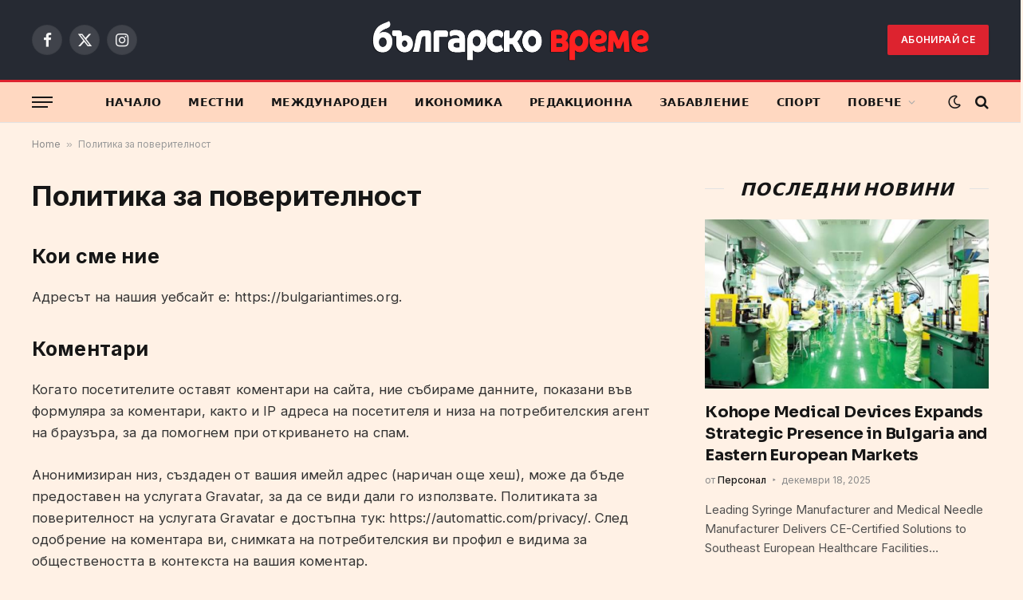

--- FILE ---
content_type: text/html; charset=UTF-8
request_url: https://bulgariantimes.org/privacy-policy/
body_size: 15549
content:
<!DOCTYPE html>
<html lang="bg-BG" prefix="og: https://ogp.me/ns#" class="s-light site-s-light">

<head>

	<meta charset="UTF-8" />
	<meta name="viewport" content="width=device-width, initial-scale=1" />
	
<!-- Search Engine Optimization by Rank Math - https://rankmath.com/ -->
<title>Политика за поверителност - българско време</title><link rel="preload" as="font" href="https://bulgariantimes.org/wp-content/themes/smart-mag/css/icons/fonts/ts-icons.woff2?v2.7" type="font/woff2" crossorigin="anonymous" />
<meta name="robots" content="follow, index, max-snippet:-1, max-video-preview:-1, max-image-preview:large"/>
<link rel="canonical" href="https://bulgariantimes.org/privacy-policy/" />
<meta property="og:locale" content="bg_BG" />
<meta property="og:type" content="article" />
<meta property="og:title" content="Политика за поверителност - българско време" />
<meta property="og:description" content="Кои сме ние Адресът на нашия уебсайт е: https://bulgariantimes.org. Коментари Когато посетителите оставят коментари на сайта, ние събираме данните, показани във формуляра за коментари, както и IP адреса на посетителя и низа на потребителския агент на браузъра, за да помогнем при откриването на спам. Анонимизиран низ, създаден от вашия имейл адрес (наричан още хеш), може" />
<meta property="og:url" content="https://bulgariantimes.org/privacy-policy/" />
<meta property="og:site_name" content="българско време" />
<meta property="og:updated_time" content="2022-06-05T23:10:59+03:00" />
<meta property="article:published_time" content="2022-04-17T11:33:39+03:00" />
<meta property="article:modified_time" content="2022-06-05T23:10:59+03:00" />
<meta name="twitter:card" content="summary_large_image" />
<meta name="twitter:title" content="Политика за поверителност - българско време" />
<meta name="twitter:description" content="Кои сме ние Адресът на нашия уебсайт е: https://bulgariantimes.org. Коментари Когато посетителите оставят коментари на сайта, ние събираме данните, показани във формуляра за коментари, както и IP адреса на посетителя и низа на потребителския агент на браузъра, за да помогнем при откриването на спам. Анонимизиран низ, създаден от вашия имейл адрес (наричан още хеш), може" />
<meta name="twitter:label1" content="Time to read" />
<meta name="twitter:data1" content="Less than a minute" />
<script type="application/ld+json" class="rank-math-schema">{"@context":"https://schema.org","@graph":[{"@type":["NewsMediaOrganization","Organization"],"@id":"https://bulgariantimes.org/#organization","name":"\u0431\u044a\u043b\u0433\u0430\u0440\u0441\u043a\u043e \u0432\u0440\u0435\u043c\u0435","url":"https://bulgariantimes.org","logo":{"@type":"ImageObject","@id":"https://bulgariantimes.org/#logo","url":"https://bulgariantimes.org/wp-content/uploads/2022/06/cropped-bul-icon.jpg","contentUrl":"https://bulgariantimes.org/wp-content/uploads/2022/06/cropped-bul-icon.jpg","caption":"\u0431\u044a\u043b\u0433\u0430\u0440\u0441\u043a\u043e \u0432\u0440\u0435\u043c\u0435","inLanguage":"bg-BG","width":"512","height":"512"}},{"@type":"WebSite","@id":"https://bulgariantimes.org/#website","url":"https://bulgariantimes.org","name":"\u0431\u044a\u043b\u0433\u0430\u0440\u0441\u043a\u043e \u0432\u0440\u0435\u043c\u0435","publisher":{"@id":"https://bulgariantimes.org/#organization"},"inLanguage":"bg-BG"},{"@type":"BreadcrumbList","@id":"https://bulgariantimes.org/privacy-policy/#breadcrumb","itemListElement":[{"@type":"ListItem","position":"1","item":{"@id":"https://bulgariantimes.org","name":"Home"}},{"@type":"ListItem","position":"2","item":{"@id":"https://bulgariantimes.org/privacy-policy/","name":"\u041f\u043e\u043b\u0438\u0442\u0438\u043a\u0430 \u0437\u0430 \u043f\u043e\u0432\u0435\u0440\u0438\u0442\u0435\u043b\u043d\u043e\u0441\u0442"}}]},{"@type":"WebPage","@id":"https://bulgariantimes.org/privacy-policy/#webpage","url":"https://bulgariantimes.org/privacy-policy/","name":"\u041f\u043e\u043b\u0438\u0442\u0438\u043a\u0430 \u0437\u0430 \u043f\u043e\u0432\u0435\u0440\u0438\u0442\u0435\u043b\u043d\u043e\u0441\u0442 - \u0431\u044a\u043b\u0433\u0430\u0440\u0441\u043a\u043e \u0432\u0440\u0435\u043c\u0435","datePublished":"2022-04-17T11:33:39+03:00","dateModified":"2022-06-05T23:10:59+03:00","isPartOf":{"@id":"https://bulgariantimes.org/#website"},"inLanguage":"bg-BG","breadcrumb":{"@id":"https://bulgariantimes.org/privacy-policy/#breadcrumb"}},{"@type":"Person","@id":"https://bulgariantimes.org/author/admin/","name":"\u041f\u0435\u0440\u0441\u043e\u043d\u0430\u043b","url":"https://bulgariantimes.org/author/admin/","image":{"@type":"ImageObject","@id":"https://bulgariantimes.org/wp-content/uploads/2022/06/avatar_user_1_1654475803-96x96.jpg","url":"https://bulgariantimes.org/wp-content/uploads/2022/06/avatar_user_1_1654475803-96x96.jpg","caption":"\u041f\u0435\u0440\u0441\u043e\u043d\u0430\u043b","inLanguage":"bg-BG"},"sameAs":["https://bulgariantimes.org"],"worksFor":{"@id":"https://bulgariantimes.org/#organization"}},{"@type":"NewsArticle","headline":"\u041f\u043e\u043b\u0438\u0442\u0438\u043a\u0430 \u0437\u0430 \u043f\u043e\u0432\u0435\u0440\u0438\u0442\u0435\u043b\u043d\u043e\u0441\u0442 - \u0431\u044a\u043b\u0433\u0430\u0440\u0441\u043a\u043e \u0432\u0440\u0435\u043c\u0435","datePublished":"2022-04-17T11:33:39+03:00","dateModified":"2022-06-05T23:10:59+03:00","author":{"@id":"https://bulgariantimes.org/author/admin/","name":"\u041f\u0435\u0440\u0441\u043e\u043d\u0430\u043b"},"publisher":{"@id":"https://bulgariantimes.org/#organization"},"description":"\u0410\u0434\u0440\u0435\u0441\u044a\u0442 \u043d\u0430 \u043d\u0430\u0448\u0438\u044f \u0443\u0435\u0431\u0441\u0430\u0439\u0442 \u0435: https://bulgariantimes.org.","name":"\u041f\u043e\u043b\u0438\u0442\u0438\u043a\u0430 \u0437\u0430 \u043f\u043e\u0432\u0435\u0440\u0438\u0442\u0435\u043b\u043d\u043e\u0441\u0442 - \u0431\u044a\u043b\u0433\u0430\u0440\u0441\u043a\u043e \u0432\u0440\u0435\u043c\u0435","@id":"https://bulgariantimes.org/privacy-policy/#richSnippet","isPartOf":{"@id":"https://bulgariantimes.org/privacy-policy/#webpage"},"inLanguage":"bg-BG","mainEntityOfPage":{"@id":"https://bulgariantimes.org/privacy-policy/#webpage"}}]}</script>
<!-- /Rank Math WordPress SEO plugin -->

<link rel='dns-prefetch' href='//www.googletagmanager.com' />
<link rel='dns-prefetch' href='//fonts.googleapis.com' />
<link rel="alternate" type="application/rss+xml" title="българско време &raquo; Поток" href="https://bulgariantimes.org/feed/" />
<link rel="alternate" type="application/rss+xml" title="българско време &raquo; поток за коментари" href="https://bulgariantimes.org/comments/feed/" />
<link rel="alternate" type="application/rss+xml" title="българско време &raquo; поток за коментари на Политика за поверителност" href="https://bulgariantimes.org/privacy-policy/feed/" />
<link rel="alternate" title="oEmbed (JSON)" type="application/json+oembed" href="https://bulgariantimes.org/wp-json/oembed/1.0/embed?url=https%3A%2F%2Fbulgariantimes.org%2Fprivacy-policy%2F" />
<link rel="alternate" title="oEmbed (XML)" type="text/xml+oembed" href="https://bulgariantimes.org/wp-json/oembed/1.0/embed?url=https%3A%2F%2Fbulgariantimes.org%2Fprivacy-policy%2F&#038;format=xml" />
<link rel="alternate" type="application/rss+xml" title="българско време &raquo; Stories Feed" href="https://bulgariantimes.org/web-stories/feed/"><style id='wp-img-auto-sizes-contain-inline-css' type='text/css'>
img:is([sizes=auto i],[sizes^="auto," i]){contain-intrinsic-size:3000px 1500px}
/*# sourceURL=wp-img-auto-sizes-contain-inline-css */
</style>
<style id='wp-emoji-styles-inline-css' type='text/css'>

	img.wp-smiley, img.emoji {
		display: inline !important;
		border: none !important;
		box-shadow: none !important;
		height: 1em !important;
		width: 1em !important;
		margin: 0 0.07em !important;
		vertical-align: -0.1em !important;
		background: none !important;
		padding: 0 !important;
	}
/*# sourceURL=wp-emoji-styles-inline-css */
</style>
<link rel='stylesheet' id='wp-block-library-css' href='https://bulgariantimes.org/wp-includes/css/dist/block-library/style.min.css?ver=6.9' type='text/css' media='all' />
<style id='global-styles-inline-css' type='text/css'>
:root{--wp--preset--aspect-ratio--square: 1;--wp--preset--aspect-ratio--4-3: 4/3;--wp--preset--aspect-ratio--3-4: 3/4;--wp--preset--aspect-ratio--3-2: 3/2;--wp--preset--aspect-ratio--2-3: 2/3;--wp--preset--aspect-ratio--16-9: 16/9;--wp--preset--aspect-ratio--9-16: 9/16;--wp--preset--color--black: #000000;--wp--preset--color--cyan-bluish-gray: #abb8c3;--wp--preset--color--white: #ffffff;--wp--preset--color--pale-pink: #f78da7;--wp--preset--color--vivid-red: #cf2e2e;--wp--preset--color--luminous-vivid-orange: #ff6900;--wp--preset--color--luminous-vivid-amber: #fcb900;--wp--preset--color--light-green-cyan: #7bdcb5;--wp--preset--color--vivid-green-cyan: #00d084;--wp--preset--color--pale-cyan-blue: #8ed1fc;--wp--preset--color--vivid-cyan-blue: #0693e3;--wp--preset--color--vivid-purple: #9b51e0;--wp--preset--gradient--vivid-cyan-blue-to-vivid-purple: linear-gradient(135deg,rgb(6,147,227) 0%,rgb(155,81,224) 100%);--wp--preset--gradient--light-green-cyan-to-vivid-green-cyan: linear-gradient(135deg,rgb(122,220,180) 0%,rgb(0,208,130) 100%);--wp--preset--gradient--luminous-vivid-amber-to-luminous-vivid-orange: linear-gradient(135deg,rgb(252,185,0) 0%,rgb(255,105,0) 100%);--wp--preset--gradient--luminous-vivid-orange-to-vivid-red: linear-gradient(135deg,rgb(255,105,0) 0%,rgb(207,46,46) 100%);--wp--preset--gradient--very-light-gray-to-cyan-bluish-gray: linear-gradient(135deg,rgb(238,238,238) 0%,rgb(169,184,195) 100%);--wp--preset--gradient--cool-to-warm-spectrum: linear-gradient(135deg,rgb(74,234,220) 0%,rgb(151,120,209) 20%,rgb(207,42,186) 40%,rgb(238,44,130) 60%,rgb(251,105,98) 80%,rgb(254,248,76) 100%);--wp--preset--gradient--blush-light-purple: linear-gradient(135deg,rgb(255,206,236) 0%,rgb(152,150,240) 100%);--wp--preset--gradient--blush-bordeaux: linear-gradient(135deg,rgb(254,205,165) 0%,rgb(254,45,45) 50%,rgb(107,0,62) 100%);--wp--preset--gradient--luminous-dusk: linear-gradient(135deg,rgb(255,203,112) 0%,rgb(199,81,192) 50%,rgb(65,88,208) 100%);--wp--preset--gradient--pale-ocean: linear-gradient(135deg,rgb(255,245,203) 0%,rgb(182,227,212) 50%,rgb(51,167,181) 100%);--wp--preset--gradient--electric-grass: linear-gradient(135deg,rgb(202,248,128) 0%,rgb(113,206,126) 100%);--wp--preset--gradient--midnight: linear-gradient(135deg,rgb(2,3,129) 0%,rgb(40,116,252) 100%);--wp--preset--font-size--small: 13px;--wp--preset--font-size--medium: 20px;--wp--preset--font-size--large: 36px;--wp--preset--font-size--x-large: 42px;--wp--preset--spacing--20: 0.44rem;--wp--preset--spacing--30: 0.67rem;--wp--preset--spacing--40: 1rem;--wp--preset--spacing--50: 1.5rem;--wp--preset--spacing--60: 2.25rem;--wp--preset--spacing--70: 3.38rem;--wp--preset--spacing--80: 5.06rem;--wp--preset--shadow--natural: 6px 6px 9px rgba(0, 0, 0, 0.2);--wp--preset--shadow--deep: 12px 12px 50px rgba(0, 0, 0, 0.4);--wp--preset--shadow--sharp: 6px 6px 0px rgba(0, 0, 0, 0.2);--wp--preset--shadow--outlined: 6px 6px 0px -3px rgb(255, 255, 255), 6px 6px rgb(0, 0, 0);--wp--preset--shadow--crisp: 6px 6px 0px rgb(0, 0, 0);}:where(.is-layout-flex){gap: 0.5em;}:where(.is-layout-grid){gap: 0.5em;}body .is-layout-flex{display: flex;}.is-layout-flex{flex-wrap: wrap;align-items: center;}.is-layout-flex > :is(*, div){margin: 0;}body .is-layout-grid{display: grid;}.is-layout-grid > :is(*, div){margin: 0;}:where(.wp-block-columns.is-layout-flex){gap: 2em;}:where(.wp-block-columns.is-layout-grid){gap: 2em;}:where(.wp-block-post-template.is-layout-flex){gap: 1.25em;}:where(.wp-block-post-template.is-layout-grid){gap: 1.25em;}.has-black-color{color: var(--wp--preset--color--black) !important;}.has-cyan-bluish-gray-color{color: var(--wp--preset--color--cyan-bluish-gray) !important;}.has-white-color{color: var(--wp--preset--color--white) !important;}.has-pale-pink-color{color: var(--wp--preset--color--pale-pink) !important;}.has-vivid-red-color{color: var(--wp--preset--color--vivid-red) !important;}.has-luminous-vivid-orange-color{color: var(--wp--preset--color--luminous-vivid-orange) !important;}.has-luminous-vivid-amber-color{color: var(--wp--preset--color--luminous-vivid-amber) !important;}.has-light-green-cyan-color{color: var(--wp--preset--color--light-green-cyan) !important;}.has-vivid-green-cyan-color{color: var(--wp--preset--color--vivid-green-cyan) !important;}.has-pale-cyan-blue-color{color: var(--wp--preset--color--pale-cyan-blue) !important;}.has-vivid-cyan-blue-color{color: var(--wp--preset--color--vivid-cyan-blue) !important;}.has-vivid-purple-color{color: var(--wp--preset--color--vivid-purple) !important;}.has-black-background-color{background-color: var(--wp--preset--color--black) !important;}.has-cyan-bluish-gray-background-color{background-color: var(--wp--preset--color--cyan-bluish-gray) !important;}.has-white-background-color{background-color: var(--wp--preset--color--white) !important;}.has-pale-pink-background-color{background-color: var(--wp--preset--color--pale-pink) !important;}.has-vivid-red-background-color{background-color: var(--wp--preset--color--vivid-red) !important;}.has-luminous-vivid-orange-background-color{background-color: var(--wp--preset--color--luminous-vivid-orange) !important;}.has-luminous-vivid-amber-background-color{background-color: var(--wp--preset--color--luminous-vivid-amber) !important;}.has-light-green-cyan-background-color{background-color: var(--wp--preset--color--light-green-cyan) !important;}.has-vivid-green-cyan-background-color{background-color: var(--wp--preset--color--vivid-green-cyan) !important;}.has-pale-cyan-blue-background-color{background-color: var(--wp--preset--color--pale-cyan-blue) !important;}.has-vivid-cyan-blue-background-color{background-color: var(--wp--preset--color--vivid-cyan-blue) !important;}.has-vivid-purple-background-color{background-color: var(--wp--preset--color--vivid-purple) !important;}.has-black-border-color{border-color: var(--wp--preset--color--black) !important;}.has-cyan-bluish-gray-border-color{border-color: var(--wp--preset--color--cyan-bluish-gray) !important;}.has-white-border-color{border-color: var(--wp--preset--color--white) !important;}.has-pale-pink-border-color{border-color: var(--wp--preset--color--pale-pink) !important;}.has-vivid-red-border-color{border-color: var(--wp--preset--color--vivid-red) !important;}.has-luminous-vivid-orange-border-color{border-color: var(--wp--preset--color--luminous-vivid-orange) !important;}.has-luminous-vivid-amber-border-color{border-color: var(--wp--preset--color--luminous-vivid-amber) !important;}.has-light-green-cyan-border-color{border-color: var(--wp--preset--color--light-green-cyan) !important;}.has-vivid-green-cyan-border-color{border-color: var(--wp--preset--color--vivid-green-cyan) !important;}.has-pale-cyan-blue-border-color{border-color: var(--wp--preset--color--pale-cyan-blue) !important;}.has-vivid-cyan-blue-border-color{border-color: var(--wp--preset--color--vivid-cyan-blue) !important;}.has-vivid-purple-border-color{border-color: var(--wp--preset--color--vivid-purple) !important;}.has-vivid-cyan-blue-to-vivid-purple-gradient-background{background: var(--wp--preset--gradient--vivid-cyan-blue-to-vivid-purple) !important;}.has-light-green-cyan-to-vivid-green-cyan-gradient-background{background: var(--wp--preset--gradient--light-green-cyan-to-vivid-green-cyan) !important;}.has-luminous-vivid-amber-to-luminous-vivid-orange-gradient-background{background: var(--wp--preset--gradient--luminous-vivid-amber-to-luminous-vivid-orange) !important;}.has-luminous-vivid-orange-to-vivid-red-gradient-background{background: var(--wp--preset--gradient--luminous-vivid-orange-to-vivid-red) !important;}.has-very-light-gray-to-cyan-bluish-gray-gradient-background{background: var(--wp--preset--gradient--very-light-gray-to-cyan-bluish-gray) !important;}.has-cool-to-warm-spectrum-gradient-background{background: var(--wp--preset--gradient--cool-to-warm-spectrum) !important;}.has-blush-light-purple-gradient-background{background: var(--wp--preset--gradient--blush-light-purple) !important;}.has-blush-bordeaux-gradient-background{background: var(--wp--preset--gradient--blush-bordeaux) !important;}.has-luminous-dusk-gradient-background{background: var(--wp--preset--gradient--luminous-dusk) !important;}.has-pale-ocean-gradient-background{background: var(--wp--preset--gradient--pale-ocean) !important;}.has-electric-grass-gradient-background{background: var(--wp--preset--gradient--electric-grass) !important;}.has-midnight-gradient-background{background: var(--wp--preset--gradient--midnight) !important;}.has-small-font-size{font-size: var(--wp--preset--font-size--small) !important;}.has-medium-font-size{font-size: var(--wp--preset--font-size--medium) !important;}.has-large-font-size{font-size: var(--wp--preset--font-size--large) !important;}.has-x-large-font-size{font-size: var(--wp--preset--font-size--x-large) !important;}
/*# sourceURL=global-styles-inline-css */
</style>

<style id='classic-theme-styles-inline-css' type='text/css'>
/*! This file is auto-generated */
.wp-block-button__link{color:#fff;background-color:#32373c;border-radius:9999px;box-shadow:none;text-decoration:none;padding:calc(.667em + 2px) calc(1.333em + 2px);font-size:1.125em}.wp-block-file__button{background:#32373c;color:#fff;text-decoration:none}
/*# sourceURL=/wp-includes/css/classic-themes.min.css */
</style>
<link rel='stylesheet' id='contact-form-7-css' href='https://bulgariantimes.org/wp-content/plugins/contact-form-7/includes/css/styles.css?ver=5.8.5' type='text/css' media='all' />
<link rel='stylesheet' id='smartmag-core-css' href='https://bulgariantimes.org/wp-content/themes/smart-mag/style.css?ver=9.5.0' type='text/css' media='all' />
<style id='smartmag-core-inline-css' type='text/css'>
:root { --c-main: #dd232f;
--c-main-rgb: 221,35,47;
--text-font: "Inter", system-ui, -apple-system, "Segoe UI", Arial, sans-serif;
--body-font: "Inter", system-ui, -apple-system, "Segoe UI", Arial, sans-serif;
--title-font: "Sora", system-ui, -apple-system, "Segoe UI", Arial, sans-serif;
--c-p-meta-icons: var(--c-main); }
.s-light body { background-color: #fff1e5; }
.post-title:not(._) { letter-spacing: -0.01em; }
.main-sidebar .widget { margin-bottom: 45px; }
.smart-head-main .smart-head-top { background-color: #191935; border-bottom-width: 1px; border-bottom-color: #2f363f; }
.smart-head-main .smart-head-mid { --head-h: 100px; background-color: #262a33; }
.smart-head-main .smart-head-bot { --head-h: 54px; background-color: #ffd8c1; border-top-width: 3px; border-top-color: var(--c-main); border-bottom-width: 1px; border-bottom-color: #e2e2e2; }
.s-dark .smart-head-main .smart-head-bot,
.smart-head-main .s-dark.smart-head-bot { border-bottom-color: #222222; }
.navigation-main .menu > li > a { font-family: "Sora", system-ui, -apple-system, "Segoe UI", Arial, sans-serif; font-size: 14px; font-weight: bold; letter-spacing: 0.02em; }
.smart-head-mobile .smart-head-mid { --head-h: 70px; background-color: #262a33; border-bottom-width: 3px; border-bottom-color: var(--c-main); }
.s-dark .smart-head-main .spc-social,
.smart-head-main .s-dark .spc-social { --c-spc-social: rgba(255,255,255,0.94); --c-spc-social-hov: #ffffff; }
.smart-head-main .hamburger-icon { --line-weight: 2px; --height: 14px; }
.main-footer .lower-footer { background-color: #262a33; }
.post-meta { --p-meta-sep: "\2023"; --p-meta-sep-pad: 6px; }
.post-meta .meta-item:before { transform: scale(.8); }
.cat-labels .category { padding-left: 10px; padding-right: 10px; }
.block-head-e1 .heading { font-family: "Barlow Condensed", system-ui, -apple-system, "Segoe UI", Arial, sans-serif; font-size: 22px; font-weight: bold; font-style: italic; letter-spacing: .04em; }
.block-head-e2 .heading { font-family: "Barlow Condensed", system-ui, -apple-system, "Segoe UI", Arial, sans-serif; font-size: 32px; font-weight: 800; font-style: italic; text-transform: uppercase; letter-spacing: 0.04em; }
.block-head-e2 { --line-weight: 4px; --c-line: var(--c-main); }
.loop-grid .ratio-is-custom { padding-bottom: calc(100% / 1.68); }
.list-post { --list-p-media-width: 35%; --list-p-media-max-width: 85%; }
.post-meta-single .meta-item, .post-meta-single .text-in { font-size: 13px; }
.the-post-header .post-meta .post-title { line-height: 1.26; }
.entry-content { line-height: 1.65; letter-spacing: 0.01em; }
.post-share-float .service { width: 40px; height: 38px; margin-bottom: 9px; font-size: 18px; }
.s-head-modern .sub-title { font-weight: 500; }
.site-s-light .s-head-modern .sub-title { color: #6d6d6d; }
.site-s-light .s-head-large .post-meta { --c-post-meta: #6d6d6d; }
.s-dark .s-head-large .post-meta { --c-post-meta: #e2e2e2; }
.a-wrap-2:not(._) { margin-top: 0px; }
@media (min-width: 940px) and (max-width: 1200px) { .navigation-main .menu > li > a { font-size: calc(10px + (14px - 10px) * .7); } }


/*# sourceURL=smartmag-core-inline-css */
</style>
<link rel='stylesheet' id='smartmag-magnific-popup-css' href='https://bulgariantimes.org/wp-content/themes/smart-mag/css/lightbox.css?ver=9.5.0' type='text/css' media='all' />
<link rel='stylesheet' id='smartmag-icons-css' href='https://bulgariantimes.org/wp-content/themes/smart-mag/css/icons/icons.css?ver=9.5.0' type='text/css' media='all' />
<link crossorigin="anonymous" rel='stylesheet' id='smartmag-gfonts-custom-css' href='https://fonts.googleapis.com/css?family=Inter%3A400%2C500%2C600%2C700%7CSora%3A400%2C500%2C600%2C700%2Cbold%7CBarlow+Condensed%3Abold%2Cboldi%2C800%2C800i&#038;display=swap' type='text/css' media='all' />
<link rel='stylesheet' id='wp-block-heading-css' href='https://bulgariantimes.org/wp-includes/blocks/heading/style.min.css?ver=6.9' type='text/css' media='all' />
<script type="4f0b69b320b7cc576348a399-text/javascript" src="https://bulgariantimes.org/wp-includes/js/jquery/jquery.min.js?ver=3.7.1" id="jquery-core-js"></script>
<script type="4f0b69b320b7cc576348a399-text/javascript" src="https://bulgariantimes.org/wp-includes/js/jquery/jquery-migrate.min.js?ver=3.4.1" id="jquery-migrate-js"></script>
<script type="4f0b69b320b7cc576348a399-text/javascript" src="https://bulgariantimes.org/wp-content/plugins/sphere-post-views/assets/js/post-views.js?ver=1.0.1" id="sphere-post-views-js"></script>
<script type="4f0b69b320b7cc576348a399-text/javascript" id="sphere-post-views-js-after">
/* <![CDATA[ */
var Sphere_PostViews = {"ajaxUrl":"https:\/\/bulgariantimes.org\/wp-admin\/admin-ajax.php?sphere_post_views=1","sampling":0,"samplingRate":10,"repeatCountDelay":0,"postID":false,"token":"f076eb8475"}
//# sourceURL=sphere-post-views-js-after
/* ]]> */
</script>

<!-- Google Analytics snippet added by Site Kit -->
<script type="4f0b69b320b7cc576348a399-text/javascript" src="https://www.googletagmanager.com/gtag/js?id=GT-TB7RKKG" id="google_gtagjs-js" async></script>
<script type="4f0b69b320b7cc576348a399-text/javascript" id="google_gtagjs-js-after">
/* <![CDATA[ */
window.dataLayer = window.dataLayer || [];function gtag(){dataLayer.push(arguments);}
gtag('set', 'linker', {"domains":["bulgariantimes.org"]} );
gtag("js", new Date());
gtag("set", "developer_id.dZTNiMT", true);
gtag("config", "GT-TB7RKKG");
//# sourceURL=google_gtagjs-js-after
/* ]]> */
</script>

<!-- End Google Analytics snippet added by Site Kit -->
<link rel="https://api.w.org/" href="https://bulgariantimes.org/wp-json/" /><link rel="alternate" title="JSON" type="application/json" href="https://bulgariantimes.org/wp-json/wp/v2/pages/3" /><link rel="EditURI" type="application/rsd+xml" title="RSD" href="https://bulgariantimes.org/xmlrpc.php?rsd" />
<meta name="generator" content="WordPress 6.9" />
<link rel='shortlink' href='https://bulgariantimes.org/?p=3' />
<meta property="og:title" content='Политика за поверителност' />
<meta property="og:description" content='' />

<meta name="twitter:card" content='summary_large_image' />
<meta name="twitter:title" content='Политика за поверителност' />
<meta name="twitter:description" content='' /><meta name="generator" content="Site Kit by Google 1.116.0" />
		<script type="4f0b69b320b7cc576348a399-text/javascript">
		var BunyadSchemeKey = 'bunyad-scheme';
		(() => {
			const d = document.documentElement;
			const c = d.classList;
			var scheme = localStorage.getItem(BunyadSchemeKey);
			
			if (scheme) {
				d.dataset.origClass = c;
				scheme === 'dark' ? c.remove('s-light', 'site-s-light') : c.remove('s-dark', 'site-s-dark');
				c.add('site-s-' + scheme, 's-' + scheme);
			}
		})();
		</script>
		<meta name="generator" content="Elementor 3.18.3; features: e_dom_optimization, e_optimized_assets_loading, e_optimized_css_loading, additional_custom_breakpoints, block_editor_assets_optimize, e_image_loading_optimization; settings: css_print_method-external, google_font-enabled, font_display-auto">
<style type="text/css">.recentcomments a{display:inline !important;padding:0 !important;margin:0 !important;}</style><!-- There is no amphtml version available for this URL. --><script type="4f0b69b320b7cc576348a399-text/javascript" id="google_gtagjs" src="https://www.googletagmanager.com/gtag/js?id=G-JJR361SGMT" async="async"></script>
<script type="4f0b69b320b7cc576348a399-text/javascript" id="google_gtagjs-inline">
/* <![CDATA[ */
window.dataLayer = window.dataLayer || [];function gtag(){dataLayer.push(arguments);}gtag('set', 'linker', {"domains":["bulgariantimes.org"]} );gtag('js', new Date());gtag('config', 'G-JJR361SGMT', {} );
/* ]]> */
</script>
<link rel="icon" href="https://bulgariantimes.org/wp-content/uploads/2022/06/cropped-bul-icon-32x32.jpg" sizes="32x32" />
<link rel="icon" href="https://bulgariantimes.org/wp-content/uploads/2022/06/cropped-bul-icon-192x192.jpg" sizes="192x192" />
<link rel="apple-touch-icon" href="https://bulgariantimes.org/wp-content/uploads/2022/06/cropped-bul-icon-180x180.jpg" />
<meta name="msapplication-TileImage" content="https://bulgariantimes.org/wp-content/uploads/2022/06/cropped-bul-icon-270x270.jpg" />
		<style type="text/css" id="wp-custom-css">
			.spc-newsletter-b {
    background: #fff1e5 !important;
    border: 1px solid #f5ddc8 !important;
}

.spc-newsletter-b .mail-top-icon {
    border: 10px solid #f5ddc8 !important;
}

.s-light .smart-head-sticky:not(.s-dark) {
    background: #ffd8c1 !important;
}		</style>
		

<link rel='stylesheet' id='elfsight-weather-custom-css' href='https://bulgariantimes.org/wp-content/uploads/elfsight-weather/elfsight-weather-custom.css?ver=1.3.1' type='text/css' media='all' />
</head>

<body data-rsssl=1 class="privacy-policy wp-singular page-template-default page page-id-3 wp-theme-smart-mag right-sidebar has-lb has-lb-sm layout-normal elementor-default elementor-kit-5348">



<div class="main-wrap">

	
<div class="off-canvas-backdrop"></div>
<div class="mobile-menu-container off-canvas s-dark hide-menu-lg" id="off-canvas">

	<div class="off-canvas-head">
		<a href="#" class="close">
			<span class="visuallyhidden">Close Menu</span>
			<i class="tsi tsi-times"></i>
		</a>

		<div class="ts-logo">
			<img class="logo-mobile logo-image logo-image-dark" src="https://bulgariantimes.org/wp-content/uploads/2022/06/bul-logo-white.png" width="348" height="53" alt="българско време"/><img class="logo-mobile logo-image" src="https://bulgariantimes.org/wp-content/uploads/2022/06/bul-logo-white.png" width="348" height="53" alt="българско време"/>		</div>
	</div>

	<div class="off-canvas-content">

		
			<ul id="menu-main-menu" class="mobile-menu"><li id="menu-item-4175" class="menu-item menu-item-type-custom menu-item-object-custom menu-item-home menu-item-4175"><a href="https://bulgariantimes.org">Начало</a></li>
<li id="menu-item-4481" class="menu-item menu-item-type-taxonomy menu-item-object-category menu-item-4481"><a href="https://bulgariantimes.org/sections/%d0%bc%d0%b5%d1%81%d1%82%d0%bd%d0%b8/">Местни</a></li>
<li id="menu-item-4480" class="menu-item menu-item-type-taxonomy menu-item-object-category menu-item-4480"><a href="https://bulgariantimes.org/sections/%d0%bc%d0%b5%d0%b6%d0%b4%d1%83%d0%bd%d0%b0%d1%80%d0%be%d0%b4%d0%b5%d0%bd/">международен</a></li>
<li id="menu-item-4479" class="menu-item menu-item-type-taxonomy menu-item-object-category menu-item-4479"><a href="https://bulgariantimes.org/sections/%d0%b8%d0%ba%d0%be%d0%bd%d0%be%d0%bc%d0%b8%d0%ba%d0%b0/">икономика</a></li>
<li id="menu-item-4482" class="menu-item menu-item-type-taxonomy menu-item-object-category menu-item-4482"><a href="https://bulgariantimes.org/sections/%d1%80%d0%b5%d0%b4%d0%b0%d0%ba%d1%86%d0%b8%d0%be%d0%bd%d0%bd%d0%b0/">Редакционна</a></li>
<li id="menu-item-4478" class="menu-item menu-item-type-taxonomy menu-item-object-category menu-item-4478"><a href="https://bulgariantimes.org/sections/%d0%b7%d0%b0%d0%b1%d0%b0%d0%b2%d0%bb%d0%b5%d0%bd%d0%b8%d0%b5/">Забавление</a></li>
<li id="menu-item-4483" class="menu-item menu-item-type-taxonomy menu-item-object-category menu-item-4483"><a href="https://bulgariantimes.org/sections/%d1%81%d0%bf%d0%be%d1%80%d1%82/">Спорт</a></li>
<li id="menu-item-4728" class="menu-item menu-item-type-custom menu-item-object-custom menu-item-has-children menu-item-4728"><a href="#">повече</a>
<ul class="sub-menu">
	<li id="menu-item-4731" class="menu-item menu-item-type-custom menu-item-object-custom menu-item-4731"><a href="/web-stories/">Уеб истории</a></li>
	<li id="menu-item-4729" class="menu-item menu-item-type-taxonomy menu-item-object-category menu-item-4729"><a href="https://bulgariantimes.org/sections/%d0%bf%d1%80%d0%be%d0%b6%d0%b5%d0%ba%d1%82%d0%be%d1%80/">Прожектор</a></li>
	<li id="menu-item-4730" class="menu-item menu-item-type-taxonomy menu-item-object-category menu-item-4730"><a href="https://bulgariantimes.org/sections/%d1%81%d1%82%d0%b0%d1%8f-%d0%b7%d0%b0-%d0%bd%d0%be%d0%b2%d0%b8%d0%bd%d0%b8/">Стая за новини</a></li>
</ul>
</li>
</ul>
		
					<div class="off-canvas-widgets">
				
		<div id="smartmag-block-newsletter-2" class="widget ts-block-widget smartmag-widget-newsletter">		
		<div class="block">
			<div class="block-newsletter ">
	<div class="spc-newsletter spc-newsletter-b spc-newsletter-center spc-newsletter-sm">

		<div class="bg-wrap"></div>

		
		<div class="inner">

			
			
			<h3 class="heading">
				Абонирай се			</h3>

							<div class="base-text message">
					<p>Като се регистрирате, вие се съгласявате с нашите условия.</p>
</div>
			
							<form method="post" action="" class="form fields-style fields-full" target="_blank">
					<div class="main-fields">
						<p class="field-email">
							<input type="email" name="EMAIL" placeholder="Your email address.." required />
						</p>
						
						<p class="field-submit">
							<input type="submit" value="Абонирай се" />
						</p>
					</div>

											<p class="disclaimer">
							<label>
																	<input type="checkbox" name="privacy" required />
								
								Като се регистрирате, вие се съгласявате с нашите условия.							</label>
						</p>
									</form>
			
			
		</div>
	</div>
</div>		</div>

		</div>
		<div id="smartmag-block-posts-small-2" class="widget ts-block-widget smartmag-widget-posts-small">		
		<div class="block">
					<section class="block-wrap block-posts-small block-sc mb-none" data-id="1">

			<div class="widget-title block-head block-head-ac block-head-b"><h5 class="heading">Не пропускайте</h5></div>	
			<div class="block-content">
				
	<div class="loop loop-small loop-small-a loop-sep loop-small-sep grid grid-1 md:grid-1 sm:grid-1 xs:grid-1">

					
<article class="l-post small-post small-a-post m-pos-left">

	
			<div class="media">

		
			<a href="https://bulgariantimes.org/kohope-medical-devices-expands-strategic-presence-in-bulgaria-and-eastern-european-markets/" class="image-link media-ratio ar-bunyad-thumb" title="Kohope Medical Devices Expands Strategic Presence in Bulgaria and Eastern European Markets"><img width="110" height="76" src="https://bulgariantimes.org/wp-content/uploads/2025/12/Screenshot-2025-12-18-132045-300x221.png" class="attachment-medium size-medium wp-post-image" alt="" sizes="(max-width: 110px) 100vw, 110px" title="Kohope Medical Devices Expands Strategic Presence in Bulgaria and Eastern European Markets" decoding="async" srcset="https://bulgariantimes.org/wp-content/uploads/2025/12/Screenshot-2025-12-18-132045-300x221.png 300w, https://bulgariantimes.org/wp-content/uploads/2025/12/Screenshot-2025-12-18-132045-150x110.png 150w, https://bulgariantimes.org/wp-content/uploads/2025/12/Screenshot-2025-12-18-132045-450x331.png 450w, https://bulgariantimes.org/wp-content/uploads/2025/12/Screenshot-2025-12-18-132045.png 552w" /></a>			
			
			
			
		
		</div>
	

	
		<div class="content">

			<div class="post-meta post-meta-a post-meta-left has-below"><h4 class="is-title post-title"><a href="https://bulgariantimes.org/kohope-medical-devices-expands-strategic-presence-in-bulgaria-and-eastern-european-markets/">Kohope Medical Devices Expands Strategic Presence in Bulgaria and Eastern European Markets</a></h4><div class="post-meta-items meta-below"><span class="meta-item date"><span class="date-link"><time class="post-date" datetime="2025-12-18T09:53:08+02:00">декември 18, 2025</time></span></span></div></div>			
			
			
		</div>

	
</article>	
					
<article class="l-post small-post small-a-post m-pos-left">

	
			<div class="media">

		
			<a href="https://bulgariantimes.org/%d0%b8%d0%bd%d1%82%d0%b5%d1%80-%d0%b1%d0%b0%d1%80%d1%81%d0%b5%d0%bb%d0%be%d0%bd%d0%b0-43-%d1%80%d0%b0%d0%b7%d0%b2%d0%be%d0%b9-%d0%bd%d0%b0-%d1%81%d1%80%d0%b5%d1%89%d0%b0%d1%82%d0%b0-%d0%bf%d0%be/" class="image-link media-ratio ar-bunyad-thumb" title="Интер &#8211; Барселона 4:3 (Развой на срещата по минути)"><img post-id="5340" fifu-featured="1" width="110" height="76" src="https://webnews.bg/uploads/images/64/5164/715164/768x432.jpg?_=1746558512" class="attachment-large size-large wp-post-image" alt="" sizes="(max-width: 110px) 100vw, 110px" title="Интер &#8211; Барселона 4:3 (Развой на срещата по минути)" decoding="async" /></a>			
			
			
			
		
		</div>
	

	
		<div class="content">

			<div class="post-meta post-meta-a post-meta-left has-below"><h4 class="is-title post-title"><a href="https://bulgariantimes.org/%d0%b8%d0%bd%d1%82%d0%b5%d1%80-%d0%b1%d0%b0%d1%80%d1%81%d0%b5%d0%bb%d0%be%d0%bd%d0%b0-43-%d1%80%d0%b0%d0%b7%d0%b2%d0%be%d0%b9-%d0%bd%d0%b0-%d1%81%d1%80%d0%b5%d1%89%d0%b0%d1%82%d0%b0-%d0%bf%d0%be/">Интер &#8211; Барселона 4:3 (Развой на срещата по минути)</a></h4><div class="post-meta-items meta-below"><span class="meta-item date"><span class="date-link"><time class="post-date" datetime="2025-11-26T15:01:01+02:00">ноември 26, 2025</time></span></span></div></div>			
			
			
		</div>

	
</article>	
					
<article class="l-post small-post small-a-post m-pos-left">

	
			<div class="media">

		
			<a href="https://bulgariantimes.org/%d0%b4%d0%b1-%d0%bf%d1%80%d0%b5%d0%b4%d1%81%d1%82%d0%b0%d0%b2%d0%b8-%d0%b7%d0%b0-%d0%bf%d1%83%d0%b1%d0%bb%d0%b8%d1%87%d0%bd%d0%be-%d0%be%d0%b1%d1%81%d1%8a%d0%b6%d0%b4%d0%b0%d0%bd%d0%b5-%d0%b7%d0%b0/" class="image-link media-ratio ar-bunyad-thumb" title="ДБ представи за публично обсъждане законопроект за закриване на КПК"><img post-id="5336" fifu-featured="1" width="110" height="76" src="https://webnews.bg/uploads/images/72/2772/722772/768x432.jpg?_=1751617637" class="attachment-large size-large wp-post-image" alt="" sizes="(max-width: 110px) 100vw, 110px" title="ДБ представи за публично обсъждане законопроект за закриване на КПК" decoding="async" /></a>			
			
			
			
		
		</div>
	

	
		<div class="content">

			<div class="post-meta post-meta-a post-meta-left has-below"><h4 class="is-title post-title"><a href="https://bulgariantimes.org/%d0%b4%d0%b1-%d0%bf%d1%80%d0%b5%d0%b4%d1%81%d1%82%d0%b0%d0%b2%d0%b8-%d0%b7%d0%b0-%d0%bf%d1%83%d0%b1%d0%bb%d0%b8%d1%87%d0%bd%d0%be-%d0%be%d0%b1%d1%81%d1%8a%d0%b6%d0%b4%d0%b0%d0%bd%d0%b5-%d0%b7%d0%b0/">ДБ представи за публично обсъждане законопроект за закриване на КПК</a></h4><div class="post-meta-items meta-below"><span class="meta-item date"><span class="date-link"><time class="post-date" datetime="2025-11-24T19:36:57+02:00">ноември 24, 2025</time></span></span></div></div>			
			
			
		</div>

	
</article>	
		
	</div>

					</div>

		</section>
				</div>

		</div>			</div>
		
		
		<div class="spc-social-block spc-social spc-social-b smart-head-social">
		
			
				<a href="#" class="link service s-facebook" target="_blank" rel="nofollow noopener">
					<i class="icon tsi tsi-facebook"></i>					<span class="visuallyhidden">Facebook</span>
				</a>
									
			
				<a href="#" class="link service s-twitter" target="_blank" rel="nofollow noopener">
					<i class="icon tsi tsi-twitter"></i>					<span class="visuallyhidden">X (Twitter)</span>
				</a>
									
			
				<a href="#" class="link service s-instagram" target="_blank" rel="nofollow noopener">
					<i class="icon tsi tsi-instagram"></i>					<span class="visuallyhidden">Instagram</span>
				</a>
									
			
		</div>

		
	</div>

</div>
<div class="smart-head smart-head-b smart-head-main" id="smart-head" data-sticky="auto" data-sticky-type="smart" data-sticky-full>
	
	<div class="smart-head-row smart-head-mid smart-head-row-3 s-dark smart-head-row-full">

		<div class="inner wrap">

							
				<div class="items items-left ">
				
		<div class="spc-social-block spc-social spc-social-b smart-head-social">
		
			
				<a href="#" class="link service s-facebook" target="_blank" rel="nofollow noopener">
					<i class="icon tsi tsi-facebook"></i>					<span class="visuallyhidden">Facebook</span>
				</a>
									
			
				<a href="#" class="link service s-twitter" target="_blank" rel="nofollow noopener">
					<i class="icon tsi tsi-twitter"></i>					<span class="visuallyhidden">X (Twitter)</span>
				</a>
									
			
				<a href="#" class="link service s-instagram" target="_blank" rel="nofollow noopener">
					<i class="icon tsi tsi-instagram"></i>					<span class="visuallyhidden">Instagram</span>
				</a>
									
			
		</div>

						</div>

							
				<div class="items items-center ">
					<a href="https://bulgariantimes.org/" title="българско време" rel="home" class="logo-link ts-logo logo-is-image">
		<span>
			
				
					<img src="https://bulgariantimes.org/wp-content/uploads/2022/06/bul-logo-white-sm.png" class="logo-image logo-image-dark" alt="българско време" srcset="https://bulgariantimes.org/wp-content/uploads/2022/06/bul-logo-white-sm.png ,https://bulgariantimes.org/wp-content/uploads/2022/06/bul-logo-white.png 2x" width="348" height="53"/><img src="https://bulgariantimes.org/wp-content/uploads/2022/06/bul-logo-white-sm.png" class="logo-image" alt="българско време" srcset="https://bulgariantimes.org/wp-content/uploads/2022/06/bul-logo-white-sm.png ,https://bulgariantimes.org/wp-content/uploads/2022/06/bul-logo-white.png 2x" width="348" height="53"/>
									 
					</span>
	</a>				</div>

							
				<div class="items items-right ">
				
	<a href="#" class="ts-button ts-button-a ts-button1">
		АБОНИРАЙ СЕ	</a>
				</div>

						
		</div>
	</div>

	
	<div class="smart-head-row smart-head-bot smart-head-row-3 is-light has-center-nav smart-head-row-full">

		<div class="inner wrap">

							
				<div class="items items-left ">
				
<button class="offcanvas-toggle has-icon" type="button" aria-label="Menu">
	<span class="hamburger-icon hamburger-icon-a">
		<span class="inner"></span>
	</span>
</button>				</div>

							
				<div class="items items-center ">
					<div class="nav-wrap">
		<nav class="navigation navigation-main nav-hov-a">
			<ul id="menu-main-menu-1" class="menu"><li class="menu-item menu-item-type-custom menu-item-object-custom menu-item-home menu-item-4175"><a href="https://bulgariantimes.org">Начало</a></li>
<li class="menu-item menu-item-type-taxonomy menu-item-object-category menu-cat-20 menu-item-4481"><a href="https://bulgariantimes.org/sections/%d0%bc%d0%b5%d1%81%d1%82%d0%bd%d0%b8/">Местни</a></li>
<li class="menu-item menu-item-type-taxonomy menu-item-object-category menu-cat-21 menu-item-4480"><a href="https://bulgariantimes.org/sections/%d0%bc%d0%b5%d0%b6%d0%b4%d1%83%d0%bd%d0%b0%d1%80%d0%be%d0%b4%d0%b5%d0%bd/">международен</a></li>
<li class="menu-item menu-item-type-taxonomy menu-item-object-category menu-cat-22 menu-item-4479"><a href="https://bulgariantimes.org/sections/%d0%b8%d0%ba%d0%be%d0%bd%d0%be%d0%bc%d0%b8%d0%ba%d0%b0/">икономика</a></li>
<li class="menu-item menu-item-type-taxonomy menu-item-object-category menu-cat-23 menu-item-4482"><a href="https://bulgariantimes.org/sections/%d1%80%d0%b5%d0%b4%d0%b0%d0%ba%d1%86%d0%b8%d0%be%d0%bd%d0%bd%d0%b0/">Редакционна</a></li>
<li class="menu-item menu-item-type-taxonomy menu-item-object-category menu-cat-24 menu-item-4478"><a href="https://bulgariantimes.org/sections/%d0%b7%d0%b0%d0%b1%d0%b0%d0%b2%d0%bb%d0%b5%d0%bd%d0%b8%d0%b5/">Забавление</a></li>
<li class="menu-item menu-item-type-taxonomy menu-item-object-category menu-cat-25 menu-item-4483"><a href="https://bulgariantimes.org/sections/%d1%81%d0%bf%d0%be%d1%80%d1%82/">Спорт</a></li>
<li class="menu-item menu-item-type-custom menu-item-object-custom menu-item-has-children menu-item-4728"><a href="#">повече</a>
<ul class="sub-menu">
	<li class="menu-item menu-item-type-custom menu-item-object-custom menu-item-4731"><a href="/web-stories/">Уеб истории</a></li>
	<li class="menu-item menu-item-type-taxonomy menu-item-object-category menu-cat-88 menu-item-4729"><a href="https://bulgariantimes.org/sections/%d0%bf%d1%80%d0%be%d0%b6%d0%b5%d0%ba%d1%82%d0%be%d1%80/">Прожектор</a></li>
	<li class="menu-item menu-item-type-taxonomy menu-item-object-category menu-cat-87 menu-item-4730"><a href="https://bulgariantimes.org/sections/%d1%81%d1%82%d0%b0%d1%8f-%d0%b7%d0%b0-%d0%bd%d0%be%d0%b2%d0%b8%d0%bd%d0%b8/">Стая за новини</a></li>
</ul>
</li>
</ul>		</nav>
	</div>
				</div>

							
				<div class="items items-right ">
				
<div class="scheme-switcher has-icon-only">
	<a href="#" class="toggle is-icon toggle-dark" title="Switch to Dark Design - easier on eyes.">
		<i class="icon tsi tsi-moon"></i>
	</a>
	<a href="#" class="toggle is-icon toggle-light" title="Switch to Light Design.">
		<i class="icon tsi tsi-bright"></i>
	</a>
</div>

	<a href="#" class="search-icon has-icon-only is-icon" title="Search">
		<i class="tsi tsi-search"></i>
	</a>

				</div>

						
		</div>
	</div>

	</div>
<div class="smart-head smart-head-a smart-head-mobile" id="smart-head-mobile" data-sticky="mid" data-sticky-type="smart" data-sticky-full>
	
	<div class="smart-head-row smart-head-mid smart-head-row-3 s-dark smart-head-row-full">

		<div class="inner wrap">

							
				<div class="items items-left ">
				
<button class="offcanvas-toggle has-icon" type="button" aria-label="Menu">
	<span class="hamburger-icon hamburger-icon-a">
		<span class="inner"></span>
	</span>
</button>				</div>

							
				<div class="items items-center ">
					<a href="https://bulgariantimes.org/" title="българско време" rel="home" class="logo-link ts-logo logo-is-image">
		<span>
			
									<img class="logo-mobile logo-image logo-image-dark" src="https://bulgariantimes.org/wp-content/uploads/2022/06/bul-logo-white.png" width="348" height="53" alt="българско време"/><img class="logo-mobile logo-image" src="https://bulgariantimes.org/wp-content/uploads/2022/06/bul-logo-white.png" width="348" height="53" alt="българско време"/>									 
					</span>
	</a>				</div>

							
				<div class="items items-right ">
				
<div class="scheme-switcher has-icon-only">
	<a href="#" class="toggle is-icon toggle-dark" title="Switch to Dark Design - easier on eyes.">
		<i class="icon tsi tsi-moon"></i>
	</a>
	<a href="#" class="toggle is-icon toggle-light" title="Switch to Light Design.">
		<i class="icon tsi tsi-bright"></i>
	</a>
</div>

	<a href="#" class="search-icon has-icon-only is-icon" title="Search">
		<i class="tsi tsi-search"></i>
	</a>

				</div>

						
		</div>
	</div>

	</div>
<nav class="breadcrumbs is-full-width breadcrumbs-a" id="breadcrumb"><div class="inner ts-contain "><a href="https://bulgariantimes.org">Home</a><span class="separator"> &raquo; </span><span class="last">Политика за поверителност</span></div></nav>
<div class="main ts-contain cf right-sidebar">
			<div class="ts-row">
			<div class="col-8 main-content">
				
				
				<div id="post-3" class="post-3 page type-page status-publish">

								
					<header class="post-header">				

										
						<h1 class="main-heading the-page-heading entry-title">
							Политика за поверителност						</h1>
					</header><!-- .post-header -->
					
							
					<div class="post-content page-content entry-content">				
						
<h2 class="wp-block-heading">Кои сме ние</h2>


<!-- wp:параграф -->
<p>Адресът на нашия уебсайт е: https://bulgariantimes.org.</p>
<!-- /wp:параграф -->


<h2 class="wp-block-heading">Коментари</h2>


<!-- wp:параграф -->
<p>Когато посетителите оставят коментари на сайта, ние събираме данните, показани във формуляра за коментари, както и IP адреса на посетителя и низа на потребителския агент на браузъра, за да помогнем при откриването на спам.</p>
<!-- /wp:параграф -->

<!-- wp:параграф -->
<p>Анонимизиран низ, създаден от вашия имейл адрес (наричан още хеш), може да бъде предоставен на услугата Gravatar, за да се види дали го използвате. Политиката за поверителност на услугата Gravatar е достъпна тук: https://automattic.com/privacy/. След одобрение на коментара ви, снимката на потребителския ви профил е видима за обществеността в контекста на вашия коментар.</p>
<!-- /wp:параграф -->


<h2 class="wp-block-heading">Медия</h2>


<!-- wp:параграф -->
<p>Ако качвате изображения на уебсайта, трябва да избягвате качването на изображения с включени вградени данни за местоположение (EXIF GPS). Посетителите на уебсайта могат да изтеглят и извличат всякакви данни за местоположение от изображения на уебсайта.</p>
<!-- /wp:параграф -->


<h2 class="wp-block-heading">Бисквитки</h2>


<!-- wp:параграф -->
<p>Ако оставите коментар на нашия сайт, можете да се включите да запазите вашето име, имейл адрес и уебсайт в бисквитки. Те са за ваше удобство, така че да не се налага да попълвате данните си отново, когато оставяте друг коментар. Тези бисквитки ще издържат една година.</p>
<!-- /wp:параграф -->

<!-- wp:параграф -->
<p>Ако посетите нашата страница за вход, ние ще зададем временна бисквитка, за да определим дали браузърът ви приема бисквитки. Тази бисквитка не съдържа лични данни и се изхвърля, когато затворите браузъра си.</p>
<!-- /wp:параграф -->

<!-- wp:параграф -->
<p>Когато влезете, ние също така ще настроим няколко бисквитки, за да запазим информацията ви за вход и избора ви за показване на екрана. Бисквитките за влизане траят два дни, а бисквитките за опции на екрана &#8211; една година. Ако изберете „Запомни ме“, вашето влизане ще продължи две седмици. Ако излезете от акаунта си, бисквитките за влизане ще бъдат премахнати.</p>
<!-- /wp:параграф -->

<!-- wp:параграф -->
<p>Ако редактирате или публикувате статия, допълнителна бисквитка ще бъде запазена във вашия браузър. Тази бисквитка не включва лични данни и просто указва идентификатора на публикацията на статията, която току-що редактирате. Изтича след 1 ден.</p>
<!-- /wp:параграф -->


<h2 class="wp-block-heading">Вградено съдържание от други уебсайтове</h2>


<!-- wp:параграф -->
<p>Статиите на този сайт може да включват вградено съдържание (напр. видеоклипове, изображения, статии и др.). Вграденото съдържание от други уебсайтове се държи по абсолютно същия начин, както ако посетителят е посетил другия уебсайт.</p>
<!-- /wp:параграф -->

<!-- wp:параграф -->
<p>Тези уебсайтове може да събират данни за вас, да използват бисквитки, да вграждат допълнително проследяване на трети страни и да наблюдават взаимодействието ви с това вградено съдържание, включително проследяване на взаимодействието ви с вграденото съдържание, ако имате акаунт и сте влезли в този уебсайт .</p>
<!-- /wp:параграф -->


<h2 class="wp-block-heading">С кого споделяме вашите данни</h2>


<!-- wp:параграф -->
<p>Ако поискате нулиране на паролата, вашият IP адрес ще бъде включен в имейла за нулиране.</p>
<!-- /wp:параграф -->


<h2 class="wp-block-heading">Колко дълго съхраняваме вашите данни</h2>


<!-- wp:параграф -->
<p>Ако оставите коментар, коментарът и неговите метаданни се запазват за неопределено време. Това е така, за да можем да разпознаваме и одобряваме всички последващи коментари автоматично, вместо да ги държим на опашка за модериране.</p>
<!-- /wp:параграф -->

<!-- wp:параграф -->
<p>За потребители, които се регистрират на нашия уебсайт (ако има такива), ние също съхраняваме личната информация, която предоставят в техния потребителски профил. Всички потребители могат да виждат, редактират или изтриват личната си информация по всяко време (освен, че не могат да променят потребителското си име). Администраторите на уебсайтове също могат да видят и редактират тази информация.</p>
<!-- /wp:параграф -->


<h2 class="wp-block-heading">Какви права имате върху данните си</h2>


<!-- wp:параграф -->
<p>Ако имате акаунт на този сайт или сте оставили коментари, можете да поискате да получите експортиран файл с личните данни, които съхраняваме за вас, включително всички данни, които сте ни предоставили. Можете също така да поискате да изтрием всички лични данни, които съхраняваме за вас. Това не включва никакви данни, които сме длъжни да съхраняваме за административни, правни или защитни цели.</p>
<!-- /wp:параграф -->


<h2 class="wp-block-heading">Къде изпращаме вашите данни</h2>


<!-- wp:параграф -->
<p>Коментарите на посетителите могат да бъдат проверени чрез автоматизирана услуга за откриване на спам.</p>
<!-- /wp:параграф -->					</div>

				</div>
				
			</div>
			
					
	
	<aside class="col-4 main-sidebar has-sep" data-sticky="1">
	
			<div class="inner theiaStickySidebar">
		
			
		<div id="smartmag-block-highlights-1" class="widget ts-block-widget smartmag-widget-highlights">		
		<div class="block">
					<section class="block-wrap block-highlights block-sc mb-none" data-id="2" data-is-mixed="1">

			<div class="widget-title block-head block-head-ac block-head block-head-ac block-head-e block-head-e1 has-style"><h5 class="heading">Последни новини</h5></div>	
			<div class="block-content">
					
	<div class="loops-mixed">
			
	<div class="loop loop-grid loop-grid-base grid grid-1 md:grid-1 xs:grid-1">

					
<article class="l-post grid-post grid-base-post">

	
			<div class="media">

		
			<a href="https://bulgariantimes.org/kohope-medical-devices-expands-strategic-presence-in-bulgaria-and-eastern-european-markets/" class="image-link media-ratio ratio-is-custom" title="Kohope Medical Devices Expands Strategic Presence in Bulgaria and Eastern European Markets"><img width="377" height="224" src="https://bulgariantimes.org/wp-content/uploads/2025/12/Screenshot-2025-12-18-132045-450x331.png" class="attachment-bunyad-medium size-bunyad-medium wp-post-image" alt="" sizes="(max-width: 377px) 100vw, 377px" title="Kohope Medical Devices Expands Strategic Presence in Bulgaria and Eastern European Markets" decoding="async" srcset="https://bulgariantimes.org/wp-content/uploads/2025/12/Screenshot-2025-12-18-132045-450x331.png 450w, https://bulgariantimes.org/wp-content/uploads/2025/12/Screenshot-2025-12-18-132045.png 552w" /></a>			
			
			
			
		
		</div>
	

	
		<div class="content">

			<div class="post-meta post-meta-a has-below"><h2 class="is-title post-title"><a href="https://bulgariantimes.org/kohope-medical-devices-expands-strategic-presence-in-bulgaria-and-eastern-european-markets/">Kohope Medical Devices Expands Strategic Presence in Bulgaria and Eastern European Markets</a></h2><div class="post-meta-items meta-below"><span class="meta-item post-author"><span class="by">от</span> <a href="https://bulgariantimes.org/author/admin/" title="Публикации от Персонал" rel="author">Персонал</a></span><span class="meta-item date"><span class="date-link"><time class="post-date" datetime="2025-12-18T09:53:08+02:00">декември 18, 2025</time></span></span></div></div>			
						
				<div class="excerpt">
					<p>Leading Syringe Manufacturer and Medical Needle Manufacturer Delivers CE-Certified Solutions to Southeast European Healthcare Facilities&hellip;</p>
				</div>
			
			
			
		</div>

	
</article>		
	</div>

		

	<div class="loop loop-small loop-small-a grid grid-1 md:grid-1 sm:grid-1 xs:grid-1">

					
<article class="l-post small-post small-a-post m-pos-left">

	
			<div class="media">

		
			<a href="https://bulgariantimes.org/%d0%b8%d0%bd%d1%82%d0%b5%d1%80-%d0%b1%d0%b0%d1%80%d1%81%d0%b5%d0%bb%d0%be%d0%bd%d0%b0-43-%d1%80%d0%b0%d0%b7%d0%b2%d0%be%d0%b9-%d0%bd%d0%b0-%d1%81%d1%80%d0%b5%d1%89%d0%b0%d1%82%d0%b0-%d0%bf%d0%be/" class="image-link media-ratio ar-bunyad-thumb" title="Интер &#8211; Барселона 4:3 (Развой на срещата по минути)"><img post-id="5340" fifu-featured="1" width="110" height="76" src="https://webnews.bg/uploads/images/64/5164/715164/768x432.jpg?_=1746558512" class="attachment-large size-large wp-post-image" alt="" sizes="(max-width: 110px) 100vw, 110px" title="Интер &#8211; Барселона 4:3 (Развой на срещата по минути)" decoding="async" /></a>			
			
			
			
		
		</div>
	

	
		<div class="content">

			<div class="post-meta post-meta-a post-meta-left has-below"><h4 class="is-title post-title"><a href="https://bulgariantimes.org/%d0%b8%d0%bd%d1%82%d0%b5%d1%80-%d0%b1%d0%b0%d1%80%d1%81%d0%b5%d0%bb%d0%be%d0%bd%d0%b0-43-%d1%80%d0%b0%d0%b7%d0%b2%d0%be%d0%b9-%d0%bd%d0%b0-%d1%81%d1%80%d0%b5%d1%89%d0%b0%d1%82%d0%b0-%d0%bf%d0%be/">Интер &#8211; Барселона 4:3 (Развой на срещата по минути)</a></h4><div class="post-meta-items meta-below"><span class="meta-item date"><span class="date-link"><time class="post-date" datetime="2025-11-26T15:01:01+02:00">ноември 26, 2025</time></span></span></div></div>			
			
			
		</div>

	
</article>	
					
<article class="l-post small-post small-a-post m-pos-left">

	
			<div class="media">

		
			<a href="https://bulgariantimes.org/%d0%b4%d0%b1-%d0%bf%d1%80%d0%b5%d0%b4%d1%81%d1%82%d0%b0%d0%b2%d0%b8-%d0%b7%d0%b0-%d0%bf%d1%83%d0%b1%d0%bb%d0%b8%d1%87%d0%bd%d0%be-%d0%be%d0%b1%d1%81%d1%8a%d0%b6%d0%b4%d0%b0%d0%bd%d0%b5-%d0%b7%d0%b0/" class="image-link media-ratio ar-bunyad-thumb" title="ДБ представи за публично обсъждане законопроект за закриване на КПК"><img post-id="5336" fifu-featured="1" width="110" height="76" src="https://webnews.bg/uploads/images/72/2772/722772/768x432.jpg?_=1751617637" class="attachment-large size-large wp-post-image" alt="" sizes="(max-width: 110px) 100vw, 110px" title="ДБ представи за публично обсъждане законопроект за закриване на КПК" decoding="async" /></a>			
			
			
			
		
		</div>
	

	
		<div class="content">

			<div class="post-meta post-meta-a post-meta-left has-below"><h4 class="is-title post-title"><a href="https://bulgariantimes.org/%d0%b4%d0%b1-%d0%bf%d1%80%d0%b5%d0%b4%d1%81%d1%82%d0%b0%d0%b2%d0%b8-%d0%b7%d0%b0-%d0%bf%d1%83%d0%b1%d0%bb%d0%b8%d1%87%d0%bd%d0%be-%d0%be%d0%b1%d1%81%d1%8a%d0%b6%d0%b4%d0%b0%d0%bd%d0%b5-%d0%b7%d0%b0/">ДБ представи за публично обсъждане законопроект за закриване на КПК</a></h4><div class="post-meta-items meta-below"><span class="meta-item date"><span class="date-link"><time class="post-date" datetime="2025-11-24T19:36:57+02:00">ноември 24, 2025</time></span></span></div></div>			
			
			
		</div>

	
</article>	
					
<article class="l-post small-post small-a-post m-pos-left">

	
			<div class="media">

		
			<a href="https://bulgariantimes.org/moscow-times-%d0%b4%d1%83%d0%bf%d0%ba%d0%b0%d1%82%d0%b0-%d0%b2-%d1%80%d1%83%d1%81%d0%ba%d0%b8%d1%8f-%d0%b1%d1%8e%d0%b4%d0%b6%d0%b5%d1%82-%d1%81%d0%b5-%d1%83%d0%b2%d0%b5%d0%bb%d0%b8%d1%87%d0%b8-6/" class="image-link media-ratio ar-bunyad-thumb" title="Moscow Times: Дупката в руския бюджет се увеличи 6 пъти"><img post-id="5333" fifu-featured="1" width="110" height="76" src="https://webnews.bg/uploads/images/49/3349/723349/768x432.jpg?_=1751996891" class="attachment-large size-large wp-post-image" alt="" sizes="(max-width: 110px) 100vw, 110px" title="Moscow Times: Дупката в руския бюджет се увеличи 6 пъти" decoding="async" /></a>			
			
			
			
		
		</div>
	

	
		<div class="content">

			<div class="post-meta post-meta-a post-meta-left has-below"><h4 class="is-title post-title"><a href="https://bulgariantimes.org/moscow-times-%d0%b4%d1%83%d0%bf%d0%ba%d0%b0%d1%82%d0%b0-%d0%b2-%d1%80%d1%83%d1%81%d0%ba%d0%b8%d1%8f-%d0%b1%d1%8e%d0%b4%d0%b6%d0%b5%d1%82-%d1%81%d0%b5-%d1%83%d0%b2%d0%b5%d0%bb%d0%b8%d1%87%d0%b8-6/">Moscow Times: Дупката в руския бюджет се увеличи 6 пъти</a></h4><div class="post-meta-items meta-below"><span class="meta-item date"><span class="date-link"><time class="post-date" datetime="2025-11-21T21:10:36+02:00">ноември 21, 2025</time></span></span></div></div>			
			
			
		</div>

	
</article>	
		
	</div>

			</div>


				</div>

		</section>
				</div>

		</div>
		<div id="smartmag-block-newsletter-1" class="widget ts-block-widget smartmag-widget-newsletter">		
		<div class="block">
			<div class="block-newsletter ">
	<div class="spc-newsletter spc-newsletter-b spc-newsletter-center spc-newsletter-sm">

		<div class="bg-wrap"></div>

		
		<div class="inner">

							<div class="mail-bg-icon">
					<i class="tsi tsi-envelope-o"></i>
				</div>
			
			
			<h3 class="heading">
				Абонирай се			</h3>

							<div class="base-text message">
					<p>Вземете последните новини за България и света.</p>
</div>
			
							<form method="post" action="" class="form fields-style fields-full" target="_blank">
					<div class="main-fields">
						<p class="field-email">
							<input type="email" name="EMAIL" placeholder="Your email address.." required />
						</p>
						
						<p class="field-submit">
							<input type="submit" value="Абонирай се" />
						</p>
					</div>

											<p class="disclaimer">
							<label>
																	<input type="checkbox" name="privacy" required />
								
								Като се регистрирате, вие се съгласявате с нашите условия.							</label>
						</p>
									</form>
			
			
		</div>
	</div>
</div>		</div>

		</div><div id="text-2" class="widget widget_text">			<div class="textwidget">
            <div 
                class="elfsight-widget-weather elfsight-widget" 
                data-elfsight-weather-options="%7B%22typeLocation%22%3A%22specificLocation%22%2C%22location%22%3A%22Sofia%22%2C%22customLocationName%22%3A%22%22%2C%22lang%22%3A%22bg%22%2C%22units%22%3A%22metric%22%2C%22windUnits%22%3A%22miles%22%2C%22pressureUnits%22%3A%22mb%22%2C%22timeFormat%22%3A%2212%22%2C%22layout%22%3A%22hourlyForecast%22%2C%22backgroundType%22%3A%22image%22%2C%22backgroundColor%22%3A%22rgb%2877%2C%2052%2C%20243%29%22%2C%22dailyForecastBackgroundColor%22%3A%22rgb%28250%2C%20250%2C%20250%29%22%2C%22currentTemperatureSize%22%3A24%2C%22currentWeatherSize%22%3A24%2C%22iconsAnimation%22%3Atrue%2C%22showUnits%22%3Afalse%2C%22showAllDays%22%3Afalse%2C%22widgetId%22%3A%222%22%7D" 
                data-elfsight-weather-version="1.3.1"
                data-elfsight-widget-id="elfsight-weather-2">
            </div>
            
</div>
		</div>		</div>
	
	</aside>
	
			
		</div> <!-- .row -->
	</div> <!-- .main -->

			<footer class="main-footer cols-gap-lg footer-bold s-dark">

					
	
			<div class="lower-footer bold-footer-lower">
			<div class="ts-contain inner">

									<div class="footer-logo">
						<img src="https://bulgariantimes.org/wp-content/uploads/2022/06/bul-logo-white-sm.png" width="348" height="53" class="logo" alt="българско време" srcset="https://bulgariantimes.org/wp-content/uploads/2022/06/bul-logo-white-sm.png ,https://bulgariantimes.org/wp-content/uploads/2022/06/bul-logo-white.png 2x" />
					</div>
						
				

				
		<div class="spc-social-block spc-social spc-social-b ">
		
			
				<a href="#" class="link service s-facebook" target="_blank" rel="nofollow noopener">
					<i class="icon tsi tsi-facebook"></i>					<span class="visuallyhidden">Facebook</span>
				</a>
									
			
				<a href="#" class="link service s-twitter" target="_blank" rel="nofollow noopener">
					<i class="icon tsi tsi-twitter"></i>					<span class="visuallyhidden">X (Twitter)</span>
				</a>
									
			
				<a href="#" class="link service s-instagram" target="_blank" rel="nofollow noopener">
					<i class="icon tsi tsi-instagram"></i>					<span class="visuallyhidden">Instagram</span>
				</a>
									
			
				<a href="#" class="link service s-pinterest" target="_blank" rel="nofollow noopener">
					<i class="icon tsi tsi-pinterest-p"></i>					<span class="visuallyhidden">Pinterest</span>
				</a>
									
			
		</div>

		
											
						<div class="links">
							<div class="menu-footer-links-container"><ul id="menu-footer-links" class="menu"><li id="menu-item-4474" class="menu-item menu-item-type-taxonomy menu-item-object-category menu-cat-21 menu-item-4474"><a href="https://bulgariantimes.org/sections/%d0%bc%d0%b5%d0%b6%d0%b4%d1%83%d0%bd%d0%b0%d1%80%d0%be%d0%b4%d0%b5%d0%bd/">международен</a></li>
<li id="menu-item-4475" class="menu-item menu-item-type-taxonomy menu-item-object-category menu-cat-20 menu-item-4475"><a href="https://bulgariantimes.org/sections/%d0%bc%d0%b5%d1%81%d1%82%d0%bd%d0%b8/">Местни</a></li>
<li id="menu-item-4471" class="menu-item menu-item-type-post_type menu-item-object-page menu-item-privacy-policy current-menu-item page_item page-item-3 current_page_item menu-item-4471"><a rel="privacy-policy" href="https://bulgariantimes.org/privacy-policy/" aria-current="page">Политика за поверителност</a></li>
<li id="menu-item-4473" class="menu-item menu-item-type-post_type menu-item-object-page menu-item-4473"><a href="https://bulgariantimes.org/%d0%be%d0%b1%d1%89%d0%b8-%d1%83%d1%81%d0%bb%d0%be%d0%b2%d0%b8%d1%8f/">Общи условия</a></li>
<li id="menu-item-4476" class="menu-item menu-item-type-post_type menu-item-object-page menu-item-privacy-policy current-menu-item page_item page-item-3 current_page_item menu-item-4476"><a rel="privacy-policy" href="https://bulgariantimes.org/privacy-policy/" aria-current="page">DMCA</a></li>
<li id="menu-item-4472" class="menu-item menu-item-type-post_type menu-item-object-page menu-item-4472"><a href="https://bulgariantimes.org/%d0%ba%d0%be%d0%bd%d1%82%d0%b0%d0%ba%d1%82/">Контакт</a></li>
</ul></div>						</div>
						
				
				<div class="copyright">
					&copy; 2026 Български времена. Всички права запазени.				</div>
			</div>
		</div>		
			</footer>
		
	
</div><!-- .main-wrap -->



	<div class="search-modal-wrap" data-scheme="dark">
		<div class="search-modal-box" role="dialog" aria-modal="true">

			<form method="get" class="search-form" action="https://bulgariantimes.org/">
				<input type="search" class="search-field live-search-query" name="s" placeholder="Search..." value="" required />

				<button type="submit" class="search-submit visuallyhidden">Submit</button>

				<p class="message">
					Type above and press <em>Enter</em> to search. Press <em>Esc</em> to cancel.				</p>
						
			</form>

		</div>
	</div>


<script type="speculationrules">
{"prefetch":[{"source":"document","where":{"and":[{"href_matches":"/*"},{"not":{"href_matches":["/wp-*.php","/wp-admin/*","/wp-content/uploads/*","/wp-content/*","/wp-content/plugins/*","/wp-content/themes/smart-mag/*","/*\\?(.+)"]}},{"not":{"selector_matches":"a[rel~=\"nofollow\"]"}},{"not":{"selector_matches":".no-prefetch, .no-prefetch a"}}]},"eagerness":"conservative"}]}
</script>
<script type="4f0b69b320b7cc576348a399-text/javascript" src="https://bulgariantimes.org/wp-content/plugins/contact-form-7/includes/swv/js/index.js?ver=5.8.5" id="swv-js"></script>
<script type="4f0b69b320b7cc576348a399-text/javascript" id="contact-form-7-js-extra">
/* <![CDATA[ */
var wpcf7 = {"api":{"root":"https://bulgariantimes.org/wp-json/","namespace":"contact-form-7/v1"},"cached":"1"};
//# sourceURL=contact-form-7-js-extra
/* ]]> */
</script>
<script type="4f0b69b320b7cc576348a399-text/javascript" src="https://bulgariantimes.org/wp-content/plugins/contact-form-7/includes/js/index.js?ver=5.8.5" id="contact-form-7-js"></script>
<script type="4f0b69b320b7cc576348a399-text/javascript" src="https://bulgariantimes.org/wp-content/themes/smart-mag/js/jquery.mfp-lightbox.js?ver=9.5.0" id="magnific-popup-js"></script>
<script type="4f0b69b320b7cc576348a399-text/javascript" src="https://bulgariantimes.org/wp-content/themes/smart-mag/js/jquery.sticky-sidebar.js?ver=9.5.0" id="theia-sticky-sidebar-js"></script>
<script type="4f0b69b320b7cc576348a399-text/javascript" id="smartmag-theme-js-extra">
/* <![CDATA[ */
var Bunyad = {"ajaxurl":"https://bulgariantimes.org/wp-admin/admin-ajax.php"};
//# sourceURL=smartmag-theme-js-extra
/* ]]> */
</script>
<script type="4f0b69b320b7cc576348a399-text/javascript" src="https://bulgariantimes.org/wp-content/themes/smart-mag/js/theme.js?ver=9.5.0" id="smartmag-theme-js"></script>
<script type="4f0b69b320b7cc576348a399-text/javascript" src="https://bulgariantimes.org/wp-content/plugins/elfsight-weather-cc/assets/elfsight-weather.js?ver=1.3.1" id="elfsight-weather-js"></script>
<script id="wp-emoji-settings" type="application/json">
{"baseUrl":"https://s.w.org/images/core/emoji/17.0.2/72x72/","ext":".png","svgUrl":"https://s.w.org/images/core/emoji/17.0.2/svg/","svgExt":".svg","source":{"concatemoji":"https://bulgariantimes.org/wp-includes/js/wp-emoji-release.min.js?ver=6.9"}}
</script>
<script type="4f0b69b320b7cc576348a399-module">
/* <![CDATA[ */
/*! This file is auto-generated */
const a=JSON.parse(document.getElementById("wp-emoji-settings").textContent),o=(window._wpemojiSettings=a,"wpEmojiSettingsSupports"),s=["flag","emoji"];function i(e){try{var t={supportTests:e,timestamp:(new Date).valueOf()};sessionStorage.setItem(o,JSON.stringify(t))}catch(e){}}function c(e,t,n){e.clearRect(0,0,e.canvas.width,e.canvas.height),e.fillText(t,0,0);t=new Uint32Array(e.getImageData(0,0,e.canvas.width,e.canvas.height).data);e.clearRect(0,0,e.canvas.width,e.canvas.height),e.fillText(n,0,0);const a=new Uint32Array(e.getImageData(0,0,e.canvas.width,e.canvas.height).data);return t.every((e,t)=>e===a[t])}function p(e,t){e.clearRect(0,0,e.canvas.width,e.canvas.height),e.fillText(t,0,0);var n=e.getImageData(16,16,1,1);for(let e=0;e<n.data.length;e++)if(0!==n.data[e])return!1;return!0}function u(e,t,n,a){switch(t){case"flag":return n(e,"\ud83c\udff3\ufe0f\u200d\u26a7\ufe0f","\ud83c\udff3\ufe0f\u200b\u26a7\ufe0f")?!1:!n(e,"\ud83c\udde8\ud83c\uddf6","\ud83c\udde8\u200b\ud83c\uddf6")&&!n(e,"\ud83c\udff4\udb40\udc67\udb40\udc62\udb40\udc65\udb40\udc6e\udb40\udc67\udb40\udc7f","\ud83c\udff4\u200b\udb40\udc67\u200b\udb40\udc62\u200b\udb40\udc65\u200b\udb40\udc6e\u200b\udb40\udc67\u200b\udb40\udc7f");case"emoji":return!a(e,"\ud83e\u1fac8")}return!1}function f(e,t,n,a){let r;const o=(r="undefined"!=typeof WorkerGlobalScope&&self instanceof WorkerGlobalScope?new OffscreenCanvas(300,150):document.createElement("canvas")).getContext("2d",{willReadFrequently:!0}),s=(o.textBaseline="top",o.font="600 32px Arial",{});return e.forEach(e=>{s[e]=t(o,e,n,a)}),s}function r(e){var t=document.createElement("script");t.src=e,t.defer=!0,document.head.appendChild(t)}a.supports={everything:!0,everythingExceptFlag:!0},new Promise(t=>{let n=function(){try{var e=JSON.parse(sessionStorage.getItem(o));if("object"==typeof e&&"number"==typeof e.timestamp&&(new Date).valueOf()<e.timestamp+604800&&"object"==typeof e.supportTests)return e.supportTests}catch(e){}return null}();if(!n){if("undefined"!=typeof Worker&&"undefined"!=typeof OffscreenCanvas&&"undefined"!=typeof URL&&URL.createObjectURL&&"undefined"!=typeof Blob)try{var e="postMessage("+f.toString()+"("+[JSON.stringify(s),u.toString(),c.toString(),p.toString()].join(",")+"));",a=new Blob([e],{type:"text/javascript"});const r=new Worker(URL.createObjectURL(a),{name:"wpTestEmojiSupports"});return void(r.onmessage=e=>{i(n=e.data),r.terminate(),t(n)})}catch(e){}i(n=f(s,u,c,p))}t(n)}).then(e=>{for(const n in e)a.supports[n]=e[n],a.supports.everything=a.supports.everything&&a.supports[n],"flag"!==n&&(a.supports.everythingExceptFlag=a.supports.everythingExceptFlag&&a.supports[n]);var t;a.supports.everythingExceptFlag=a.supports.everythingExceptFlag&&!a.supports.flag,a.supports.everything||((t=a.source||{}).concatemoji?r(t.concatemoji):t.wpemoji&&t.twemoji&&(r(t.twemoji),r(t.wpemoji)))});
//# sourceURL=https://bulgariantimes.org/wp-includes/js/wp-emoji-loader.min.js
/* ]]> */
</script>


<script src="/cdn-cgi/scripts/7d0fa10a/cloudflare-static/rocket-loader.min.js" data-cf-settings="4f0b69b320b7cc576348a399-|49" defer></script><script defer src="https://static.cloudflareinsights.com/beacon.min.js/vcd15cbe7772f49c399c6a5babf22c1241717689176015" integrity="sha512-ZpsOmlRQV6y907TI0dKBHq9Md29nnaEIPlkf84rnaERnq6zvWvPUqr2ft8M1aS28oN72PdrCzSjY4U6VaAw1EQ==" data-cf-beacon='{"version":"2024.11.0","token":"9f387dd28cd54443947a50c31307c794","r":1,"server_timing":{"name":{"cfCacheStatus":true,"cfEdge":true,"cfExtPri":true,"cfL4":true,"cfOrigin":true,"cfSpeedBrain":true},"location_startswith":null}}' crossorigin="anonymous"></script>
</body>
</html>
<!-- Dynamic page generated in 0.423 seconds. -->
<!-- Cached page generated by WP-Super-Cache on 2026-01-16 21:38:05 -->

<!-- super cache -->

--- FILE ---
content_type: text/css
request_url: https://bulgariantimes.org/wp-content/uploads/elfsight-weather/elfsight-weather-custom.css?ver=1.3.1
body_size: -312
content:
.eaw-weather-component {
    max-width: 360px !important;
}